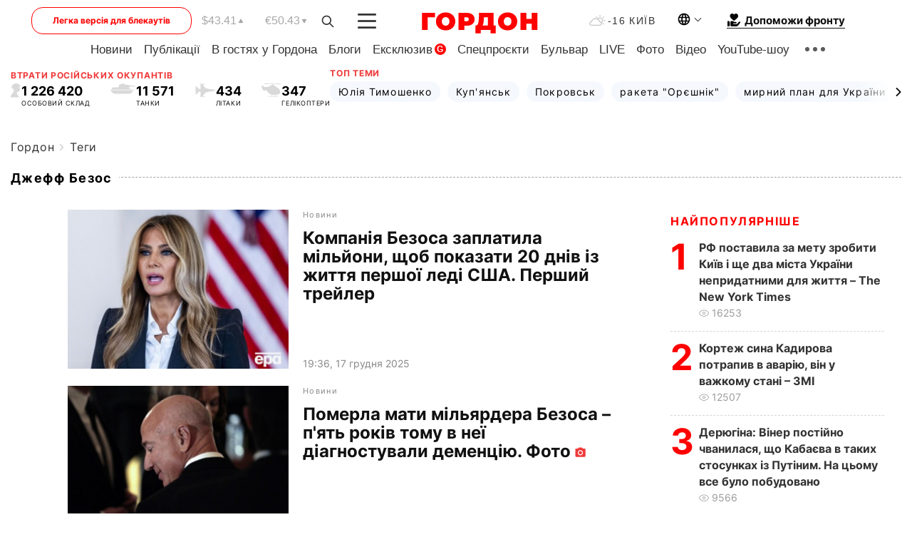

--- FILE ---
content_type: text/html; charset=utf-8
request_url: https://www.google.com/recaptcha/api2/aframe
body_size: 266
content:
<!DOCTYPE HTML><html><head><meta http-equiv="content-type" content="text/html; charset=UTF-8"></head><body><script nonce="P780zhiTyF8LlJYnU8gW2w">/** Anti-fraud and anti-abuse applications only. See google.com/recaptcha */ try{var clients={'sodar':'https://pagead2.googlesyndication.com/pagead/sodar?'};window.addEventListener("message",function(a){try{if(a.source===window.parent){var b=JSON.parse(a.data);var c=clients[b['id']];if(c){var d=document.createElement('img');d.src=c+b['params']+'&rc='+(localStorage.getItem("rc::a")?sessionStorage.getItem("rc::b"):"");window.document.body.appendChild(d);sessionStorage.setItem("rc::e",parseInt(sessionStorage.getItem("rc::e")||0)+1);localStorage.setItem("rc::h",'1768726268280');}}}catch(b){}});window.parent.postMessage("_grecaptcha_ready", "*");}catch(b){}</script></body></html>

--- FILE ---
content_type: application/javascript; charset=utf-8
request_url: https://fundingchoicesmessages.google.com/f/AGSKWxUvVoLgaiFOT0sSYRoFABToWGE8dKC2quBlPytaE0uVzTPGroxBuJ8ZyI6KFbB6_4ZupWWkHgpTgJFMpwrAK-yS5M-PCBEm5ujQsX6H-zhp3u9kE9JvFECf7Kl8SfMFVunqZbxCTd6QNW9OJv2pr5T31I_0E1a_3Iz0JKoMNQt0arVzyA4KbecEZS0g/_/adversting?-adcompanion./default_adv./hads--adswizz-
body_size: -1293
content:
window['6cc311e4-bf71-4f84-b3d1-91d18e2c15cb'] = true;